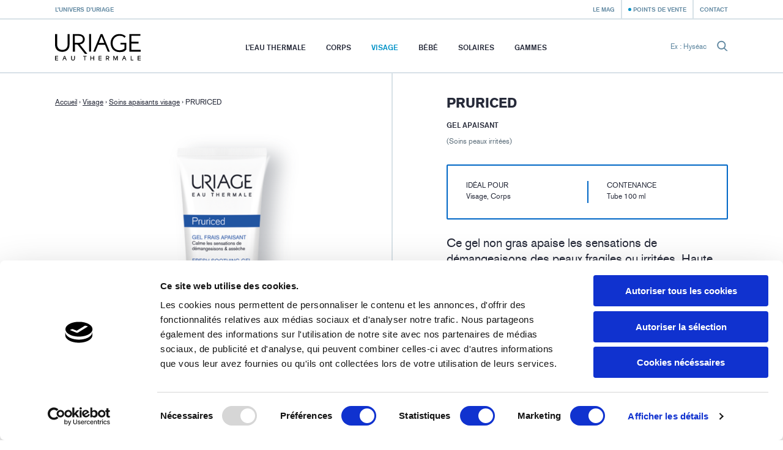

--- FILE ---
content_type: text/html; charset=utf-8
request_url: https://uriage.com/MA/fr/produits/pruriced-gel
body_size: 9404
content:
<!DOCTYPE html>
<html lang="fr-ma" class="no-js" dir="ltr">


<head>
<!--[if IE]>
<meta content='IE=edge,chrome=1' http-equiv='X-UA-Compatible'>
<![endif]-->
<meta charset='utf-8'>
<title>PRURICED Gel apaisant - Les soins - Uriage</title>
<meta content='Ce gel non gras apaise les sensations de démangeaisons des peaux fragiles ou irritées. Haute tolérance, il apporte une sensation de fraîcheur immédiate.' name='description'>
<!-- Google Tag Manager -->

<script nonce="PjZ9CTGGqmmUJTbzjHDsVMh9RAw0DJ++L6ITt7eUT7s=">
(function(w,d,s,l,i){w[l]=w[l]||[];w[l].push({'gtm.start':
new Date().getTime(),event:'gtm.js'});var f=d.getElementsByTagName(s)[0],
j=d.createElement(s),dl=l!='dataLayer'?'&l='+l:'';j.async=true;j.src=
'https://www.googletagmanager.com/gtm.js?id='+i+dl;f.parentNode.insertBefore(j,f);
})(window,document,'script','dataLayer','GTM-WN23LPG');
</script>
<!-- End Google Tag Manager -->


<meta name="language" content="fr-MA" /><link rel="canonical" href="https://uriage.com/MA/fr/produits/pruriced-gel" />
<link rel="alternate" href="https://www.uriage.com/BE/fr/produits/pruriced-gel" hreflang="fr-BE" />
<link rel="alternate" href="https://www.uriage.com/BE/nl/producten/pruriced-gel" hreflang="nl-BE" />
<link rel="alternate" href="https://www.uriage.com/BG/bg/%D0%BF%D1%80%D0%BE%D0%B4%D1%83%D0%BA%D1%82%D0%B8/pruriced-gel" hreflang="bg-BG" />
<link rel="alternate" href="https://www.uriage.com/CZ/cs/pripravky/pruriced-gel" hreflang="cs-CZ" />
<link rel="alternate" href="https://www.uriage.de/Produkte/xemose-beruhigendes-reinigungsol" hreflang="de-DE" />
<link rel="alternate" href="https://www.uriage.com/DO/es/productos/pruriced-gel" hreflang="es-DO" />
<link rel="alternate" href="https://www.uriage.com/ES/es/productos/pruriced-gel" hreflang="es-ES" />
<link rel="alternate" href="https://www.uriage.fr/produits/xemose-huile-nettoyante-apaisante" hreflang="fr-FR" />
<link rel="alternate" href="https://www.uriage.com/GP/fr/produits/pruriced-gel" hreflang="fr-GP" />
<link rel="alternate" href="https://www.uriage.com/GR/el/%CF%80%CF%81%CE%BF%CF%8A%CF%8C%CE%BD%CF%84%CE%B1/pruriced-1" hreflang="el-GR" />
<link rel="alternate" href="https://www.uriage.com/HU/hu/termekek/pruriced-gel" hreflang="hu-HU" />
<link rel="alternate" href="https://www.uriage.com/IT/it/prodotti/pruriced-gel" hreflang="it-IT" />
<link rel="alternate" href="https://www.uriage.com/LB/fr/produits/pruriced-gel" hreflang="fr-LB" />
<link rel="alternate" href="https://www.uriage.com/LB/en/products/pruriced-gel" hreflang="en-LB" />
<link rel="alternate" href="https://www.uriage.com/MA/fr/produits/pruriced-gel" hreflang="fr-MA" />
<link rel="alternate" href="https://www.uriage.com/MT/en/products/pruriced-gel" hreflang="en-MT" />
<link rel="alternate" href="https://www.uriage.com/PA/es/productos/pruriced-gel" hreflang="es-PA" />
<link rel="alternate" href="https://www.uriage.pt/produtos/pruriced-gel" hreflang="pt-PT" />
<link rel="alternate" href="https://www.uriage.com/RE/fr/produits/pruriced-gel" hreflang="fr-RE" />
<link rel="alternate" href="https://www.uriage.com/RO/ro/produse/pruriced-gel" hreflang="ro-RO" />
<link rel="alternate" href="https://www.uriage.com/TR/tr/urunler/pruriced-gel" hreflang="tr-TR" />

<meta property="og:title" content="PRURICED Gel apaisant" />
<meta property="og:type" content="product" />
<meta property="og:image" content="https:&#x2F;&#x2F;uriage.com&#x2F;system&#x2F;products&#x2F;images&#x2F;66&#x2F;product_share_fr-pruriced-gel-apaisant.png?1682497192" />
<meta property="og:description" content="Gel apaisant" />
<meta property="og:url" content="https:&#x2F;&#x2F;uriage.com&#x2F;MA&#x2F;fr&#x2F;produits&#x2F;pruriced-gel" />
<meta property="og:site_name" content="Uriage" />
<meta property="fb:app_id" content="128290784042501" />
<link href='/MA/fr/blog.xml' rel='alternate' title='Le Mag - Uriage' type='application/rss+xml'>
<meta content='width=device-width, initial-scale=1.0' name='viewport'>
<link href='/apple-touch-icon.png' rel='apple-touch-icon' sizes='180x180'>
<link href='/favicon-32x32.png' rel='icon' sizes='32x32' type='image/png'>
<link href='/favicon-16x16.png' rel='icon' sizes='16x16' type='image/png'>
<link href='/site.webmanifest' rel='manifest'>
<link color='#0092c7' href='/safari-pinned-tab.svg' rel='mask-icon'>
<meta content='#0092c7' name='msapplication-TileColor'>
<meta content='#ffffff' name='theme-color'>
<!--[if IE]>
<meta content='no' http-equiv='imagetoolbar'>
<meta content='true' name='MSSmartTagsPreventParsing'>
<![endif]-->
<meta content="authenticity_token" name="csrf-param" />
<meta content="KpSAcq0lkbpBHH10bMdEHXM+CUgQonZCl3BXqOyKQqU=" name="csrf-token" />
<link href="/assets/front-f581c76ef1a200bd88c06687e61b8ab6.css" media="all" rel="stylesheet" type="text/css" />
<link href="/assets/print-e39e2cc34373bcc8634789f31c5d08e8.css" media="print" rel="stylesheet" type="text/css" />


</head>
<body class='lang-fr lang-ltr country-MA page-products product-66 range-41' data-host='uriage'>
<!-- Google Tag Manager (noscript) -->

<noscript><iframe src="https://www.googletagmanager.com/ns.html?id=GTM-WN23LPG"
height="0" width="0" style="display:none;visibility:hidden"></iframe></noscript>

<!-- End Google Tag Manager (noscript) -->


<div class='js-smoothstate' data-body-classes='lang-fr lang-ltr country-MA page-products product-66 range-41' id='smoothstate'>
<header class='l-header js-header' id='header' role='banner'>
<div class='c-preheader js-preheader'>
<div class='l-container l-container--header c-preheader__container'>
<ul class='c-preheader__items'>
<li class='c-preheader__item'>
<a href="/MA/fr/l-univers-d-uriage" class="c-preheader__link ">L’univers d’Uriage</a>
</li>
<li class='c-preheader__item c-preheader__item--push-right u-hidden@until-medium'>
<a href="/MA/fr/blog" class="c-preheader__link ">Le Mag</a>
</li>
<li class='c-preheader__item'>
<a href="/MA/fr/points-de-vente" class="c-preheader__link c-preheader__link--dotted ">Points de vente</a>
</li>
<li class='c-preheader__item u-hidden@until-small'>
<a href="/MA/fr/nous-contacter" class="c-preheader__link ">Contact</a>
</li>
</ul>
</div>
</div>
<div class='c-header'>
<div class='l-container l-container--header c-header__container'>
<div class='c-header__inner'>
<a href="/MA/fr" class="c-header__home js-header-home"><img alt="Laboratoires Dermatologiques d’Uriage" class="c-header__logo" src="/assets/front/logo-95c4e45948cb32dac116aed0eedd6de9.svg" />
</a>
<nav aria-hidden='true' class='c-menu c-header__menu js-header-menu' id='navigation' role='navigation'>
<div class='c-menu__overlay'></div>
<div class='c-menu__nav'>
<button class='c-menu__button c-menu__button--back js-header-menu-back'>
<svg class="c-icon" height="16" width="16"><use xlink:href="/assets/front/sprite-da68227314886507c597d1f99385d80b.svg#sprite-chevron-light-left" /></svg>
</button>
<button class='c-menu__button c-menu__button--close js-header-menu-close'>
<svg class="c-icon" height="16" width="16"><use xlink:href="/assets/front/sprite-da68227314886507c597d1f99385d80b.svg#sprite-cross" /></svg>
</button>
<button class='c-menu__button c-menu__button--prev js-header-menu-prev'>
<svg class="c-icon" height="16" width="16"><use xlink:href="/assets/front/sprite-da68227314886507c597d1f99385d80b.svg#sprite-chevron-up" /></svg>
<span class='c-menu__nav-label js-header-menu-prev-label'></span>
</button>
<button class='c-menu__button c-menu__button--next js-header-menu-next'>
<svg class="c-icon" height="16" width="16"><use xlink:href="/assets/front/sprite-da68227314886507c597d1f99385d80b.svg#sprite-chevron-up" /></svg>
<span class='c-menu__nav-label js-header-menu-next-label'></span>
</button>
</div>
<div class='c-menu__inner'>
<ul class='c-menu__items'>
<li class='c-menu__item'>
<a href="/MA/fr/l-eau-d-uriage" class="c-menu__link  js-header-menu-item-animate">L’eau thermale</a>
</li>
<li class='c-menu__item js-header-menu-item'>
<a href="/MA/fr/ligne-produits/corps" class="c-menu__link  js-header-menu-link js-header-menu-item-animate js-smoothstate-disable">Corps</a>
<div aria-hidden='true' class='c-submenu js-header-submenu'>
<div class='c-submenu__inner'>
<div class='c-submenu__title'>Corps</div>
<div class='c-submenu__nav'>
<div class='c-submenu__cat js-header-submenu-item-wide-animate'>
<div class='c-submenu__label js-header-submenu-item-default-animate'>Types de soins</div>
<ul class='c-submenu__items'>
<li class='c-submenu__item'>
<a href="/MA/fr/ligne-produits/corps/besoin/nettoyants" class="c-submenu__link  js-header-submenu-item-default-animate">Nettoyants corps</a>
</li>
<li class='c-submenu__item'>
<a href="/MA/fr/ligne-produits/corps/besoin/soins-hydratants" class="c-submenu__link  js-header-submenu-item-default-animate">Soins hydratants corps</a>
</li>
<li class='c-submenu__item'>
<a href="/MA/fr/ligne-produits/corps/besoin/soins-anti-irritations" class="c-submenu__link  js-header-submenu-item-default-animate">Soins anti-irritations corps</a>
</li>
<li class='c-submenu__item'>
<a href="/MA/fr/ligne-produits/corps/besoin/soins-reparateurs" class="c-submenu__link  js-header-submenu-item-default-animate">Soins réparateurs corps</a>
</li>
<li class='c-submenu__item'>
<a href="/MA/fr/ligne-produits/corps/besoin/soins-anti-transpirants" class="c-submenu__link  js-header-submenu-item-default-animate">Soins anti-transpirants corps</a>
</li>
<li class='c-submenu__item'>
<a href="/MA/fr/ligne-produits/corps/besoin/soins-cuir-chevelu" class="c-submenu__link  js-header-submenu-item-default-animate">Soins cuir chevelu corps</a>
</li>
<li class='c-submenu__item'>
<a href="/MA/fr/ligne-produits/corps/besoin/soins-hygiene-intime" class="c-submenu__link  js-header-submenu-item-default-animate">Soins hygiène intime corps</a>
</li>
<li class='c-submenu__item'>
<a href="/MA/fr/ligne-produits/corps/besoin/soins-nettoyants-corps" class="c-submenu__link  js-header-submenu-item-default-animate">Soins nettoyants corps</a>
</li>
</ul>
</div>
<div class='c-submenu__cat js-header-submenu-item-wide-animate'>
<div class='c-submenu__label js-header-submenu-item-default-animate'>Types de peaux</div>
<ul class='c-submenu__items'>
<li class='c-submenu__item'>
<a href="/MA/fr/ligne-produits/corps/peau/soins-peaux-seches" class="c-submenu__link  js-header-submenu-item-default-animate">Soins peaux sèches</a>
</li>
<li class='c-submenu__item'>
<a href="/MA/fr/ligne-produits/corps/peau/soins-peaux-sensibles" class="c-submenu__link  js-header-submenu-item-default-animate">Soins peaux sensibles</a>
</li>
<li class='c-submenu__item'>
<a href="/MA/fr/ligne-produits/corps/peau/soins-peaux-tres-seches" class="c-submenu__link  js-header-submenu-item-default-animate">Soins peaux très sèches</a>
</li>
<li class='c-submenu__item'>
<a href="/MA/fr/ligne-produits/corps/peau/soins-peaux-mixtes" class="c-submenu__link  js-header-submenu-item-default-animate">Soins peaux mixtes</a>
</li>
<li class='c-submenu__item'>
<a href="/MA/fr/ligne-produits/corps/peau/soins-peaux-irritees" class="c-submenu__link  js-header-submenu-item-default-animate">Soins peaux irritées</a>
</li>
<li class='c-submenu__item'>
<a href="/MA/fr/ligne-produits/corps/peau/soins-peaux-normales-a-seches" class="c-submenu__link  js-header-submenu-item-default-animate">Soins peaux normales à sèches</a>
</li>
</ul>
</div>
<div class='c-submenu__cat js-header-submenu-item-wide-animate'>
<div class='c-submenu__label js-header-submenu-item-default-animate'>Types de produits</div>
<ul class='c-submenu__items'>
<li class='c-submenu__item'>
<a href="/MA/fr/ligne-produits/corps/type/baumes" class="c-submenu__link  js-header-submenu-item-default-animate">Baumes</a>
</li>
<li class='c-submenu__item'>
<a href="/MA/fr/ligne-produits/corps/type/cremes" class="c-submenu__link  js-header-submenu-item-default-animate">Crèmes</a>
</li>
<li class='c-submenu__item'>
<a href="/MA/fr/ligne-produits/corps/type/deodorant" class="c-submenu__link  js-header-submenu-item-default-animate">Déodorant</a>
</li>
<li class='c-submenu__item'>
<a href="/MA/fr/ligne-produits/corps/type/eaux" class="c-submenu__link  js-header-submenu-item-default-animate">Eaux</a>
</li>
<li class='c-submenu__item'>
<a href="/MA/fr/ligne-produits/corps/type/gels" class="c-submenu__link  js-header-submenu-item-default-animate">Gels</a>
</li>
<li class='c-submenu__item'>
<a href="/MA/fr/ligne-produits/corps/type/huiles" class="c-submenu__link  js-header-submenu-item-default-animate">Huiles</a>
</li>
<li class='c-submenu__item'>
<a href="/MA/fr/ligne-produits/corps/type/laits" class="c-submenu__link  js-header-submenu-item-default-animate">Laits</a>
</li>
<li class='c-submenu__item'>
<a href="/MA/fr/ligne-produits/corps/type/lotions" class="c-submenu__link  js-header-submenu-item-default-animate">Lotions</a>
</li>
<li class='c-submenu__item'>
<a href="/MA/fr/ligne-produits/corps/type/pain" class="c-submenu__link  js-header-submenu-item-default-animate">Pain</a>
</li>
<li class='c-submenu__item'>
<a href="/MA/fr/ligne-produits/corps/type/shampoings" class="c-submenu__link  js-header-submenu-item-default-animate">Shampooings</a>
</li>
<li class='c-submenu__item'>
<a href="/MA/fr/ligne-produits/corps/type/sticks" class="c-submenu__link  js-header-submenu-item-default-animate">Sticks</a>
</li>
<li class='c-submenu__item'>
<a href="/MA/fr/ligne-produits/corps/type/syndet" class="c-submenu__link  js-header-submenu-item-default-animate">Syndet</a>
</li>
<li class='c-submenu__item'>
<a href="/MA/fr/ligne-produits/corps/type/brume" class="c-submenu__link  js-header-submenu-item-default-animate">Brume</a>
</li>
</ul>
</div>
<div class='c-submenu__cat c-submenu__cat--products js-header-submenu-item-wide-animate u-hidden@until-xlarge'>
<ul>
<li class='c-submenu__product'>
<a class='c-mini theme-royal' href='/MA/fr/produits/bariederm-cica-creme'>
<div class='c-mini__thumb'>
<img alt="uriage-bariederm-cica-creme-100ml" class="c-mini__product" src="/system/products/images/206/product_mini_uriage-bariederm-cica-creme-100ml.png?1626699239" />
</div>
<div class='c-mini__body'>
<p class='c-mini__title'>BARIÉDERM-CICA Crème au Cuivre-Zinc</p>
<p class='c-mini__subtitle'>Crème réparatrice au Cuivre-Zinc</p>
</div>
</a>

</li>
</ul>
</div>
</div>
</div>
</div>
</li>
<li class='c-menu__item js-header-menu-item'>
<a href="/MA/fr/ligne-produits/visage" class="c-menu__link  is-active js-header-menu-link js-header-menu-item-animate js-smoothstate-disable">Visage</a>
<div aria-hidden='true' class='c-submenu js-header-submenu'>
<div class='c-submenu__inner'>
<div class='c-submenu__title'>Visage</div>
<div class='c-submenu__nav'>
<div class='c-submenu__cat js-header-submenu-item-wide-animate'>
<div class='c-submenu__label js-header-submenu-item-default-animate'>Types de soins</div>
<ul class='c-submenu__items'>
<li class='c-submenu__item'>
<a href="/MA/fr/ligne-produits/visage/besoin/nettoyants-et-demaquillants" class="c-submenu__link  js-header-submenu-item-default-animate">Nettoyants et démaquillants visage</a>
</li>
<li class='c-submenu__item'>
<a href="/MA/fr/ligne-produits/visage/besoin/soins-hydratants-et-nourrissants" class="c-submenu__link  js-header-submenu-item-default-animate">Soins hydratants et nourrissants visage</a>
</li>
<li class='c-submenu__item'>
<a href="/MA/fr/ligne-produits/visage/besoin/soins-apaisants" class="c-submenu__link  is-active js-header-submenu-item-default-animate">Soins apaisants visage</a>
</li>
<li class='c-submenu__item'>
<a href="/MA/fr/ligne-produits/visage/besoin/soins-de-teint" class="c-submenu__link  js-header-submenu-item-default-animate">Soins de teint visage</a>
</li>
<li class='c-submenu__item'>
<a href="/MA/fr/ligne-produits/visage/besoin/soins-reparateurs" class="c-submenu__link  js-header-submenu-item-default-animate">Soins réparateurs visage</a>
</li>
<li class='c-submenu__item'>
<a href="/MA/fr/ligne-produits/visage/besoin/soins-anti-age" class="c-submenu__link  js-header-submenu-item-default-animate">Soins anti-âge visage</a>
</li>
<li class='c-submenu__item'>
<a href="/MA/fr/ligne-produits/visage/besoin/soins-anti-imperfections" class="c-submenu__link  js-header-submenu-item-default-animate">Soins anti-imperfections visage</a>
</li>
<li class='c-submenu__item'>
<a href="/MA/fr/ligne-produits/visage/besoin/soins-anti-taches-brunes" class="c-submenu__link  js-header-submenu-item-default-animate">Soins anti-taches brunes visage</a>
</li>
<li class='c-submenu__item'>
<a href="/MA/fr/ligne-produits/visage/besoin/soins-anti-rougeurs" class="c-submenu__link  js-header-submenu-item-default-animate">Soins anti-rougeurs visage</a>
</li>
</ul>
</div>
<div class='c-submenu__cat js-header-submenu-item-wide-animate'>
<div class='c-submenu__label js-header-submenu-item-default-animate'>Types de peaux</div>
<ul class='c-submenu__items'>
<li class='c-submenu__item'>
<a href="/MA/fr/ligne-produits/visage/peau/soins-peaux-seches" class="c-submenu__link  js-header-submenu-item-default-animate">Soins peaux sèches</a>
</li>
<li class='c-submenu__item'>
<a href="/MA/fr/ligne-produits/visage/peau/soins-peaux-sensibles" class="c-submenu__link  js-header-submenu-item-default-animate">Soins peaux sensibles</a>
</li>
<li class='c-submenu__item'>
<a href="/MA/fr/ligne-produits/visage/peau/soins-peaux-tres-seches" class="c-submenu__link  js-header-submenu-item-default-animate">Soins peaux très sèches</a>
</li>
<li class='c-submenu__item'>
<a href="/MA/fr/ligne-produits/visage/peau/soins-peaux-mixtes" class="c-submenu__link  js-header-submenu-item-default-animate">Soins peaux mixtes</a>
</li>
<li class='c-submenu__item'>
<a href="/MA/fr/ligne-produits/visage/peau/soins-peaux-irritees" class="c-submenu__link  js-header-submenu-item-default-animate">Soins peaux irritées</a>
</li>
<li class='c-submenu__item'>
<a href="/MA/fr/ligne-produits/visage/peau/soins-peaux-normales-a-seches" class="c-submenu__link  js-header-submenu-item-default-animate">Soins peaux normales à sèches</a>
</li>
<li class='c-submenu__item'>
<a href="/MA/fr/ligne-produits/visage/peau/soins-peaux-intolerates" class="c-submenu__link  js-header-submenu-item-default-animate">Soins peaux intolérantes</a>
</li>
<li class='c-submenu__item'>
<a href="/MA/fr/ligne-produits/visage/peau/soins-peaux-menopausees" class="c-submenu__link  js-header-submenu-item-default-animate">Soins peaux ménopausées</a>
</li>
<li class='c-submenu__item'>
<a href="/MA/fr/ligne-produits/visage/peau/rides-et-perte-d-elasticite" class="c-submenu__link  js-header-submenu-item-default-animate">Rides et perte d&#x27;élasticité</a>
</li>
</ul>
</div>
<div class='c-submenu__cat js-header-submenu-item-wide-animate'>
<div class='c-submenu__label js-header-submenu-item-default-animate'>Types de produits</div>
<ul class='c-submenu__items'>
<li class='c-submenu__item'>
<a href="/MA/fr/ligne-produits/visage/type/baumes" class="c-submenu__link  js-header-submenu-item-default-animate">Baumes</a>
</li>
<li class='c-submenu__item'>
<a href="/MA/fr/ligne-produits/visage/type/cremes" class="c-submenu__link  js-header-submenu-item-default-animate">Crèmes</a>
</li>
<li class='c-submenu__item'>
<a href="/MA/fr/ligne-produits/visage/type/eaux" class="c-submenu__link  js-header-submenu-item-default-animate">Eaux</a>
</li>
<li class='c-submenu__item'>
<a href="/MA/fr/ligne-produits/visage/type/emulsion" class="c-submenu__link  js-header-submenu-item-default-animate">Émulsion</a>
</li>
<li class='c-submenu__item'>
<a href="/MA/fr/ligne-produits/visage/type/fluide" class="c-submenu__link  js-header-submenu-item-default-animate">Fluide</a>
</li>
<li class='c-submenu__item'>
<a href="/MA/fr/ligne-produits/visage/type/gels" class="c-submenu__link  js-header-submenu-item-default-animate">Gels</a>
</li>
<li class='c-submenu__item'>
<a href="/MA/fr/ligne-produits/visage/type/huiles" class="c-submenu__link  js-header-submenu-item-default-animate">Huiles</a>
</li>
<li class='c-submenu__item'>
<a href="/MA/fr/ligne-produits/visage/type/laits" class="c-submenu__link  js-header-submenu-item-default-animate">Laits</a>
</li>
<li class='c-submenu__item'>
<a href="/MA/fr/ligne-produits/visage/type/lotions" class="c-submenu__link  js-header-submenu-item-default-animate">Lotions</a>
</li>
<li class='c-submenu__item'>
<a href="/MA/fr/ligne-produits/visage/type/masques" class="c-submenu__link  js-header-submenu-item-default-animate">Masques</a>
</li>
<li class='c-submenu__item'>
<a href="/MA/fr/ligne-produits/visage/type/pain" class="c-submenu__link  js-header-submenu-item-default-animate">Pain</a>
</li>
<li class='c-submenu__item'>
<a href="/MA/fr/ligne-produits/visage/type/sticks" class="c-submenu__link  js-header-submenu-item-default-animate">Sticks</a>
</li>
<li class='c-submenu__item'>
<a href="/MA/fr/ligne-produits/visage/type/syndet" class="c-submenu__link  js-header-submenu-item-default-animate">Syndet</a>
</li>
<li class='c-submenu__item'>
<a href="/MA/fr/ligne-produits/visage/type/serum" class="c-submenu__link  js-header-submenu-item-default-animate">Sérum</a>
</li>
<li class='c-submenu__item'>
<a href="/MA/fr/ligne-produits/visage/type/contour-des-yeux" class="c-submenu__link  js-header-submenu-item-default-animate">Contour des yeux</a>
</li>
<li class='c-submenu__item'>
<a href="/MA/fr/ligne-produits/visage/type/soin-demaquillant" class="c-submenu__link  js-header-submenu-item-default-animate">Soin démaquillant</a>
</li>
</ul>
</div>
</div>
</div>
</div>
</li>
<li class='c-menu__item js-header-menu-item'>
<a href="/MA/fr/ligne-produits/bebes" class="c-menu__link  js-header-menu-link js-header-menu-item-animate js-smoothstate-disable">Bébé</a>
<div aria-hidden='true' class='c-submenu js-header-submenu'>
<div class='c-submenu__inner'>
<div class='c-submenu__title'>Bébé</div>
<div class='c-submenu__nav'>
<div class='c-submenu__cat js-header-submenu-item-wide-animate'>
<div class='c-submenu__label js-header-submenu-item-default-animate'>Types de soins</div>
<ul class='c-submenu__items'>
<li class='c-submenu__item'>
<a href="/MA/fr/ligne-produits/bebes/besoin/toilette-et-bain" class="c-submenu__link  js-header-submenu-item-default-animate">Soins pour le bain</a>
</li>
<li class='c-submenu__item'>
<a href="/MA/fr/ligne-produits/bebes/besoin/petits-soucis-du-quotidien" class="c-submenu__link  js-header-submenu-item-default-animate">Soins pour le change</a>
</li>
<li class='c-submenu__item'>
<a href="/MA/fr/ligne-produits/bebes/besoin/toilette-de-bebe" class="c-submenu__link  js-header-submenu-item-default-animate">Toilette de bébé</a>
</li>
<li class='c-submenu__item'>
<a href="/MA/fr/ligne-produits/bebes/besoin/soins-hydratants" class="c-submenu__link  js-header-submenu-item-default-animate">Soins hydratants</a>
</li>
<li class='c-submenu__item'>
<a href="/MA/fr/ligne-produits/bebes/besoin/soins-specifiques" class="c-submenu__link  js-header-submenu-item-default-animate">Soins spécifiques bébé</a>
</li>
</ul>
</div>
<div class='c-submenu__cat js-header-submenu-item-wide-animate'>
<div class='c-submenu__label js-header-submenu-item-default-animate'>Types de peaux</div>
<ul class='c-submenu__items'>
<li class='c-submenu__item'>
<a href="/MA/fr/ligne-produits/bebes/peau/soins-peaux-seches" class="c-submenu__link  js-header-submenu-item-default-animate">Soins peaux sèches</a>
</li>
<li class='c-submenu__item'>
<a href="/MA/fr/ligne-produits/bebes/peau/soins-peaux-sensibles" class="c-submenu__link  js-header-submenu-item-default-animate">Soins peaux sensibles</a>
</li>
<li class='c-submenu__item'>
<a href="/MA/fr/ligne-produits/bebes/peau/soins-peaux-tres-seches" class="c-submenu__link  js-header-submenu-item-default-animate">Soins peaux très sèches</a>
</li>
<li class='c-submenu__item'>
<a href="/MA/fr/ligne-produits/bebes/peau/soins-peaux-irritees" class="c-submenu__link  js-header-submenu-item-default-animate">Soins peaux irritées</a>
</li>
<li class='c-submenu__item'>
<a href="/MA/fr/ligne-produits/bebes/peau/soins-peaux-normales-a-seches" class="c-submenu__link  js-header-submenu-item-default-animate">Soins peaux normales à sèches</a>
</li>
</ul>
</div>
<div class='c-submenu__cat js-header-submenu-item-wide-animate'>
<div class='c-submenu__label js-header-submenu-item-default-animate'>Types de produits</div>
<ul class='c-submenu__items'>
<li class='c-submenu__item'>
<a href="/MA/fr/ligne-produits/bebes/type/cremes" class="c-submenu__link  js-header-submenu-item-default-animate">Crèmes</a>
</li>
<li class='c-submenu__item'>
<a href="/MA/fr/ligne-produits/bebes/type/eaux" class="c-submenu__link  js-header-submenu-item-default-animate">Eaux</a>
</li>
<li class='c-submenu__item'>
<a href="/MA/fr/ligne-produits/bebes/type/huiles" class="c-submenu__link  js-header-submenu-item-default-animate">Huiles</a>
</li>
<li class='c-submenu__item'>
<a href="/MA/fr/ligne-produits/bebes/type/laits" class="c-submenu__link  js-header-submenu-item-default-animate">Laits</a>
</li>
<li class='c-submenu__item'>
<a href="/MA/fr/ligne-produits/bebes/type/shampoings" class="c-submenu__link  js-header-submenu-item-default-animate">Shampooings</a>
</li>
<li class='c-submenu__item'>
<a href="/MA/fr/ligne-produits/bebes/type/serum" class="c-submenu__link  js-header-submenu-item-default-animate">Sérum</a>
</li>
<li class='c-submenu__item'>
<a href="/MA/fr/ligne-produits/bebes/type/brume" class="c-submenu__link  js-header-submenu-item-default-animate">Brume</a>
</li>
</ul>
</div>
</div>
</div>
</div>
</li>
<li class='c-menu__item js-header-menu-item'>
<a href="/MA/fr/ligne-produits/solaires" class="c-menu__link  js-header-menu-link js-header-menu-item-animate js-smoothstate-disable">Solaires</a>
<div aria-hidden='true' class='c-submenu js-header-submenu'>
<div class='c-submenu__inner'>
<div class='c-submenu__title'>Solaires</div>
<div class='c-submenu__nav'>
<div class='c-submenu__cat js-header-submenu-item-wide-animate'>
<div class='c-submenu__label js-header-submenu-item-default-animate'>Types de soins</div>
<ul class='c-submenu__items'>
<li class='c-submenu__item'>
<a href="/MA/fr/ligne-produits/solaires/besoin/protection-solaire" class="c-submenu__link  js-header-submenu-item-default-animate">Protection solaire</a>
</li>
<li class='c-submenu__item'>
<a href="/MA/fr/ligne-produits/solaires/besoin/soins-apres-soleil" class="c-submenu__link  js-header-submenu-item-default-animate">Soins après soleil</a>
</li>
<li class='c-submenu__item'>
<a href="/MA/fr/ligne-produits/solaires/besoin/protections-solaires-enfants" class="c-submenu__link  js-header-submenu-item-default-animate">Protections solaires enfants</a>
</li>
</ul>
</div>
<div class='c-submenu__cat js-header-submenu-item-wide-animate'>
<div class='c-submenu__label js-header-submenu-item-default-animate'>Types de produits</div>
<ul class='c-submenu__items'>
<li class='c-submenu__item'>
<a href="/MA/fr/ligne-produits/solaires/type/baumes" class="c-submenu__link  js-header-submenu-item-default-animate">Baumes</a>
</li>
<li class='c-submenu__item'>
<a href="/MA/fr/ligne-produits/solaires/type/cremes" class="c-submenu__link  js-header-submenu-item-default-animate">Crèmes</a>
</li>
<li class='c-submenu__item'>
<a href="/MA/fr/ligne-produits/solaires/type/fluide" class="c-submenu__link  js-header-submenu-item-default-animate">Fluide</a>
</li>
<li class='c-submenu__item'>
<a href="/MA/fr/ligne-produits/solaires/type/laits" class="c-submenu__link  js-header-submenu-item-default-animate">Laits</a>
</li>
<li class='c-submenu__item'>
<a href="/MA/fr/ligne-produits/solaires/type/lotions" class="c-submenu__link  js-header-submenu-item-default-animate">Lotions</a>
</li>
<li class='c-submenu__item'>
<a href="/MA/fr/ligne-produits/solaires/type/sticks" class="c-submenu__link  js-header-submenu-item-default-animate">Sticks</a>
</li>
<li class='c-submenu__item'>
<a href="/MA/fr/ligne-produits/solaires/type/brume" class="c-submenu__link  js-header-submenu-item-default-animate">Brume</a>
</li>
</ul>
</div>
<div class='c-submenu__cat js-header-submenu-item-wide-animate'>
<div class='c-submenu__label js-header-submenu-item-default-animate'>Indices de protection</div>
<ul class='c-submenu__items'>
<li class='c-submenu__item'>
<a href="/MA/fr/ligne-produits/solaires/spf/spf30" class="c-submenu__link  js-header-submenu-item-default-animate">SPF30</a>
</li>
<li class='c-submenu__item'>
<a href="/MA/fr/ligne-produits/solaires/spf/spf50+" class="c-submenu__link  js-header-submenu-item-default-animate">SPF50+</a>
</li>
</ul>
</div>
</div>
</div>
</div>
</li>
<li class='c-menu__item'>
<a href="/MA/fr/gammes" class="c-menu__link  js-header-menu-item-animate">Gammes</a>
</li>
<li class='c-menu__item u-hidden@from-large'>
<a href="/MA/fr/blog" class="c-menu__link  js-header-menu-item-animate">Le Mag</a>
</li>
<li class='c-menu__item u-hidden@from-large'>
<a href="/MA/fr/nous-contacter" class="c-menu__link  js-header-menu-item-animate">Contact</a>
</li>
</ul>
</div>
</nav>
<form action='/MA/fr/recherche' class='c-search c-header__search js-header-search' method='get'>
<label class='c-search__label' for='search-input'>Ex : Hyséac</label>
<input autocomplete='off' class='c-search__input js-header-search-input' id='search-input' name='search[q]' placeholder='Ex : Hyséac' required='' type='text'>
<button class='c-search__submit js-header-search-submit' type='submit'>
<svg class="c-icon c-block__icon" height="16" width="16"><use xlink:href="/assets/front/sprite-da68227314886507c597d1f99385d80b.svg#sprite-search" /></svg>
</button>
</form>
<button aria-controls='navigation' aria-expanded='false' class='c-header__toggler js-header-menu-toggler'>Menu</button>
</div>
</div>
</div>
</header>

<main class='l-main' role='main'>
<article class='c-product js-product l-main__content l-main__content--collapsed-top theme-royal'>
<div class='c-product__main l-section l-section--visible'>
<div class='l-container l-container--large'>
<div class='c-product__inner' id='product-inner'>
<div class='c-product__block'>
<div class='c-product__head'>
<div class='c-breadcrumb c-product__breadcrumb'>
<a class='c-breadcrumb__item c-breadcrumb__item--link' href='/'>Accueil</a>
›
<a class='c-breadcrumb__item c-breadcrumb__item--link' href='/MA/fr/ligne-produits/visage'>Visage</a>
›
<a class='c-breadcrumb__item c-breadcrumb__item--link' href='/MA/fr/ligne-produits/visage/besoin/soins-apaisants'>Soins apaisants visage</a>
›
<span class='c-breadcrumb__item'>PRURICED</span>
</div>
<div class='c-product__heading js-product-no-overlay'>
<h1 class='c-product__title u-h1'>PRURICED</h1>
<p class='c-product__subtitle'>Gel apaisant</p>
<p class='c-product__skin'>(Soins peaux irritées)</p>
</div>
</div>
<div class='c-product__gallery-container js-product-no-overlay--mobile'>
<div class='c-product__gallery c-gallery js-gallery js-product-gallery js-sticky' data-react-to='#product-inner'>
<div class='c-gallery__view js-product-gallery-view'>
<div class='c-gallery__item js-gallery-item'>
<img alt="PRURICED" class="c-gallery__img" src="/system/products/images/66/product_show_fr-pruriced-gel-apaisant.png?1682497192" />
</div>
</div>
</div>
</div>
<div class='c-product__content js-product-no-overlay'>
<div class='c-product__resume c-resume theme-royal'>
<dl class='c-resume__group'>
<dt class='c-resume__label'>Idéal pour</dt>
<dd class='c-resume__value'>Visage, Corps</dd>
</dl>
<dl class='c-resume__group'>
<dt class='c-resume__label'>Contenance</dt>
<dd class='c-resume__value c-content'><p>
	Tube 100 ml</p>
</dd>

</dl>
</div>
<div class='c-product__intro u-intro'><p>Ce gel non gras apaise les sensations de démangeaisons des peaux fragiles ou irritées. Haute tolérance, il apporte une sensation de fraîcheur immédiate.
</p></div>
<div class='c-product__description c-content'>
<h2>
	Apaise et soulage</h2>
<p>
	Enrichi en Eau Thermale d&#39;Uriage et en Calamine, le gel apaise efficacement les sensations de picotements et de tiraillements.</p>

</div>
<div class='c-product__part c-product__results'>
<h2 class='c-product__part-title u-h3'>Résultats</h2>
<div class='l-grid'>
<div class='l-grid__item u-1/1@large u-1/2@medium u-1/2@xlarge u-1/3@regular'>
<div class='c-product__figure'>8%</div>
</div>
<div class='l-grid__item u-1/1@large u-1/2@medium u-1/2@xlarge u-2/3@regular'>
<div class='c-content'>
<p>de calamine pour action apaisante combinée aux bienfaits de l'Eau Thermale d'Uriage.</p>
</div>
</div>
</div>
</div>
<div class='c-product__part c-product__composition'>
<h2 class='c-product__part-title u-h3'>Actifs</h2>
<div class='l-grid'>
<div class='l-grid__item u-1/1@large u-1/2@medium'>
<div class='c-content theme-royal'>
<ul>
	<li>
		Eau Thermale d&rsquo;Uriage</li>
	<li>
		Calamine</li>
	<li>
		Glycocolle</li>
	<li>
		Gluconate de calcium</li>
</ul>

</div>
</div>
<div class='l-grid__item u-1/1@large u-1/2@medium'>
<div class='c-content theme-royal'>
<ul>
	<li>
		Test&eacute; sous contr&ocirc;le dermatologique</li>
	<li>
		Non com&eacute;dog&egrave;ne</li>
	<li>
		Non&nbsp;parfum&eacute;</li>
</ul>

</div>
</div>
</div>
</div>
<div class='c-product__part c-product__advice'>
<h2 class='c-product__part-title u-h3'>Conseils</h2>
<div class='c-content'>
<p>
	Etaler doucement en couche fine sur la zone concern&eacute;e aussi souvent que n&eacute;cessaire.</p>
<p>
	Une sensation d&rsquo;&eacute;chauffement passag&egrave;re peut &ecirc;tre ressentie sur les zones tr&egrave;s sensibles.</p>
<p>
	Eviter le contact avec les yeux&nbsp;</p>

</div>
<div class='c-product__help'>
<img alt="produits-dermato" src="/system/images/files/117/product_advise_produits-dermato.png?1379674376" />
</div>
</div>
<div class='c-product__part c-product__composition'>
<h2 class='c-product__part-title u-h3'>INCI</h2>
<p>
	AQUA (WATER, EAU) - GLYCERIN &ndash; CALAMINE &ndash; TALC - MAGNESIUM ALUMINUM SILICATE - CALCIUM GLUCONATE &ndash; GLYCINE &ndash; PHENOXYETHANOL - XANTHAN GUM - CITRIC ACID - DIAZOLIDINYL UREA.</p>

</div>
</div>
</div>
<div class='c-product__block js-product-no-overlay' id='reviews'>

<div class='c-product__part' id='form-review'>
<h2 class='c-product__part-title u-h3'>Donner votre avis</h2>
<form accept-charset="UTF-8" action="/MA/fr/produits/pruriced-gel/avis#form-review" class="c-form js-form formtastic product_review-form" id="new_product_review" method="post" novalidate="novalidate"><div style="margin:0;padding:0;display:inline"><input name="utf8" type="hidden" value="&#x2713;" /><input name="authenticity_token" type="hidden" value="KpSAcq0lkbpBHH10bMdEHXM+CUgQonZCl3BXqOyKQqU=" /></div><p class='u-legend'>Tous les champs sont obligatoires</p>
<fieldset class="inputs"><div class="string input required stringish control-group" id="product_review_lastname_input"><label class=" control-label" for="product_review_lastname">Nom<abbr title="Obligatoire">*</abbr></label><div class="controls"><input id="product_review_lastname" maxlength="255" name="product_review[lastname]" type="text" />

</div></div>
<div class="string input required stringish control-group" id="product_review_firstname_input"><label class=" control-label" for="product_review_firstname">Prénom<abbr title="Obligatoire">*</abbr></label><div class="controls"><input id="product_review_firstname" maxlength="255" name="product_review[firstname]" type="text" />

</div></div>
<div class="email input required stringish control-group" id="product_review_email_input"><label class=" control-label" for="product_review_email">Adresse e-mail<abbr title="Obligatoire">*</abbr></label><div class="controls"><input id="product_review_email" maxlength="255" name="product_review[email]" type="email" />

</div></div>
<div class="text input required control-group" id="product_review_message_input"><label class=" control-label" for="product_review_message">Votre message<abbr title="Obligatoire">*</abbr></label><div class="controls"><textarea id="product_review_message" name="product_review[message]" rows="5">
</textarea>

</div></div>
</fieldset><fieldset class="u-text-right"><div class="stars radio_buttons input required control-group" id="product_review_notation_input"><label class=" control-label" for="product_review_notation">Votre note<abbr title="Obligatoire">*</abbr></label><div class="controls"><label class="choice radio" for="product_review_notation_5"><input id="product_review_notation_5" name="product_review[notation]" type="radio" value="5" />5</label>
<label class="choice radio" for="product_review_notation_4"><input id="product_review_notation_4" name="product_review[notation]" type="radio" value="4" />4</label>
<label class="choice radio" for="product_review_notation_3"><input id="product_review_notation_3" name="product_review[notation]" type="radio" value="3" />3</label>
<label class="choice radio" for="product_review_notation_2"><input id="product_review_notation_2" name="product_review[notation]" type="radio" value="2" />2</label>
<label class="choice radio" for="product_review_notation_1"><input id="product_review_notation_1" name="product_review[notation]" type="radio" value="1" />1</label>
</div></div>
<div class="hidden-label boolean input required control-group" id="product_review_consent_input"><input name="product_review[consent]" type="hidden" value="0" /><div class="controls"><label class=" checkbox" for="product_review_consent"><input id="product_review_consent" name="product_review[consent]" type="checkbox" value="1" />J'autorise Uriage à publier mon commentaire sur cette page, à l'exception de mon adresse email. <a href="/MA/fr/donnees-personnelles" target="_blank">En savoir plus</a><abbr title="Obligatoire">*</abbr></label>

</div></div>
<div class="hidden-label boolean input optional control-group" id="product_review_optin_input"><input name="product_review[optin]" type="hidden" value="0" /><div class="controls"><label class=" checkbox" for="product_review_optin"><input id="product_review_optin" name="product_review[optin]" type="checkbox" value="1" />Recevoir la newsletter</label>

</div></div>
</fieldset><fieldset class="form-actions"><input class="c-button c-button--small" data-disable-with="Veuillez patienter…" name="commit" type="submit" value="Soumettre votre avis" />
</fieldset><div id="a_comment_body_hp_1769021105"><style media="screen" scoped="scoped" type="text/css">#a_comment_body_hp_1769021105 { display:none; }</style><label for="a_comment_body">Do not fill in this field</label><input id="a_comment_body" name="a_comment_body" type="text" /></div></form>

</div>


</div>
</div>
</div>
</div>
</article>


</main>
<footer class='l-footer c-footer'>
<div class='l-container'>
<div class='c-footer__signature c-signature c-signature--with-horizon'>
<div class='c-signature__sizer'>
<svg class='c-signature__mountains' viewBox='0 0 130.3 97' xmlns='http://www.w3.org/2000/svg'>
<defs>
<clipPath id='signature-reflection-clip'>
<rect class='c-signature__reflection-clip' height='28' width='28' x='102' y='70'></rect>
</clipPath>
</defs>
<path class='c-signature__mountain c-signature__mountain--tall' d='M102.4 70.2L70.2.2h-4.7l-30.6 70z'></path>
<path class='c-signature__mountain c-signature__mountain--small' d='M52.8 70.2l-25-54.3h-3.6L.4 70.2z'></path>
<path class='c-signature__reflection' clip-path='url(#signature-reflection-clip)' d='M128.8 73H104l.2.5h24.4zM130.3 70h-27.8l.3.5H130zM127.6 75.9h-22.3l.2.5h21.8zM126.3 78.9h-19.7l.2.5h19.3zM125 81.8h-17.1l.2.5h16.7zM123.8 84.7h-14.6l.3.5h14.1zM122.5 87.7h-11.9l.2.5h11.5zM121.3 90.6h-9.4l.2.5h9zM120 93.5h-6.8l.2.5h6.4zM118.8 96.5h-4.3l.3.5h3.7z'></path>
</svg>
<p class='c-signature__baseline'>Uriage, l'Eau Thermale des Alpes</p>
</div>
</div>

</div>
<div class='c-footer__main'>
<div class='l-container'>
<div class='c-footer__layout'>
<ul class='c-footer__links'>
<li class='c-footer__item'>
<a href="/MA/fr/nos-engagements" class="c-footer__link ">Nos engagements</a>
</li>
<li class='c-footer__item'>
<a href="http://centre-thermal.uriage.com/en" class="c-footer__link" target="_blank">La Station Thermale</a>
</li>
<li class='c-footer__item'>
<a href="http://www.grand-hotel-uriage.com/fr/" class="c-footer__link" target="_blank">Grand Hôtel &amp; Spa</a>
</li>
<li class='c-footer__item'>
<a href="https://www.collectionmarclarregue.com/fr/welcome/index" class="c-footer__link " target="_blank">Collection Marc Larrègue</a>
</li>
</ul>
<ul class='c-footer__links'>
<li class='c-footer__item'>
<a class='c-footer__link c-footer__link--iconized' href='https://www.facebook.com/UriageMaroc' rel='external' target='_blank'>
<svg class="c-icon" height="15" width="15"><use xlink:href="/assets/front/sprite-da68227314886507c597d1f99385d80b.svg#sprite-facebook" /></svg>
Facebook
</a>
</li>
<li class='c-footer__item'>
<a class='c-footer__link c-footer__link--iconized' href='https://instagram.com/uriagefrance/' rel='external' target='_blank'>
<svg class="c-icon" height="15" width="15"><use xlink:href="/assets/front/sprite-da68227314886507c597d1f99385d80b.svg#sprite-instagram" /></svg>
Instagram
</a>
</li>
</ul>
<form accept-charset="UTF-8" action="/MA/fr/newsletter" class="c-subscribe c-footer__subscribe js-subscribe formtastic newsletter_subscriber-form" id="newsletter-form" method="post" novalidate="novalidate"><div style="margin:0;padding:0;display:inline"><input name="utf8" type="hidden" value="&#x2713;" /><input name="authenticity_token" type="hidden" value="KpSAcq0lkbpBHH10bMdEHXM+CUgQonZCl3BXqOyKQqU=" /></div><p class='c-subscribe__intro js-subscribe-intro'><strong>Newsletter,</strong> recevez en avant-première les dernières nouveautés, actus et offres exclusives.</p>
<div class='c-subscribe__field'>
<label class='c-subscribe__label u-visually-hidden'>Votre adresse e-mail</label>
<input class='c-subscribe__input' name='newsletter_subscriber[email]' placeholder='Votre adresse e-mail' type='text' value=''>
<input class='c-subscribe__submit c-button c-button--small' type='submit' value="S'inscrire">
</div>
<p class='u-margin-bottom-none'>
<small>En validant mon inscription, j'autorise Uriage à utiliser mon adresse email pour m'envoyer la newsletter Uriage. <a href="/MA/fr/donnees-personnelles" target="_blank">En savoir plus</a></small>
</p>
<div id="a_comment_body_hp_1769021105"><style media="screen" scoped="scoped" type="text/css">#a_comment_body_hp_1769021105 { display:none; }</style><label for="a_comment_body">Do not fill in this field</label><textarea id="a_comment_body" name="a_comment_body">
</textarea></div></form>

</div>
</div>
</div>
<div class='c-footer__bottom'>
<div class='l-container l-container--large'>
<div class='c-footer__layout'>
<div class='c-footer__copyright'>
&copy; 2026
Uriage
</div>
<ul class='c-footer__links c-footer__links--inline'>
<li class='c-footer__item'>
<a href="/MA/fr/nous-contacter" class="c-footer__link ">Contact</a>
</li>
<li class='c-footer__item'>
<a href="/MA/fr/faq" class="c-footer__link ">FAQ</a>
</li>
<li class='c-footer__item'>
<a href="/MA/fr/mentions-legales" class="c-footer__link ">Mentions légales</a>
</li>
<li class='c-footer__item'>
<a href="/MA/fr/donnees-personnelles" class="c-footer__link ">Données personnelles</a>
</li>
<li class='c-footer__item'>
<a href="/MA/fr/donnees-personnelles" class="c-footer__link ">Cookies</a>
</li>
<li class='c-footer__item'>
<a href="http://www.puig.com/" class="c-footer__link " target="_blank">Puig</a>
</li>
<li class='c-footer__item'>
<a href="https://www.consignesdetri.fr/" class="c-footer__link " target="_blank">Consignes de tri</a>
</li>
</ul>
<a href="/MA/fr/langues" class="c-footer__link c-footer__lang"><svg class="c-icon c-icon--medium c-icon--inline" height="15" width="15"><use xlink:href="/assets/front/sprite-da68227314886507c597d1f99385d80b.svg#sprite-globe" /></svg>
Sélectionner un marché
</a></div>
</div>
</div>
</footer>

</div>
<script nonce="PjZ9CTGGqmmUJTbzjHDsVMh9RAw0DJ++L6ITt7eUT7s=">window.js_locale = {
  disclaimer: {
    title: "Votre navigateur est désuet !",
    description: "Mettez à jour votre navigateur pour afficher correctement ce site Web.",
    button: "Mettre à jour maintenant",
  }
}


</script><script nonce="PjZ9CTGGqmmUJTbzjHDsVMh9RAw0DJ++L6ITt7eUT7s=" src="//ajax.googleapis.com/ajax/libs/jquery/3.5.1/jquery.min.js" type="text/javascript"></script>
<script nonce="PjZ9CTGGqmmUJTbzjHDsVMh9RAw0DJ++L6ITt7eUT7s=">window.jQuery || document.write('<script nonce=\"PjZ9CTGGqmmUJTbzjHDsVMh9RAw0DJ++L6ITt7eUT7s=\" src=\"/assets/jquery/jquery.3.5.1.min-08b219959150956cff3d7ee3ad1ab541.js\" type=\"text/javascript\"><\/script>')


</script><script nonce="PjZ9CTGGqmmUJTbzjHDsVMh9RAw0DJ++L6ITt7eUT7s=" src="/assets/front-266cd7c9b309759f1c77f06a1e2dbd64.js" type="text/javascript"></script>



</body>
</html>
